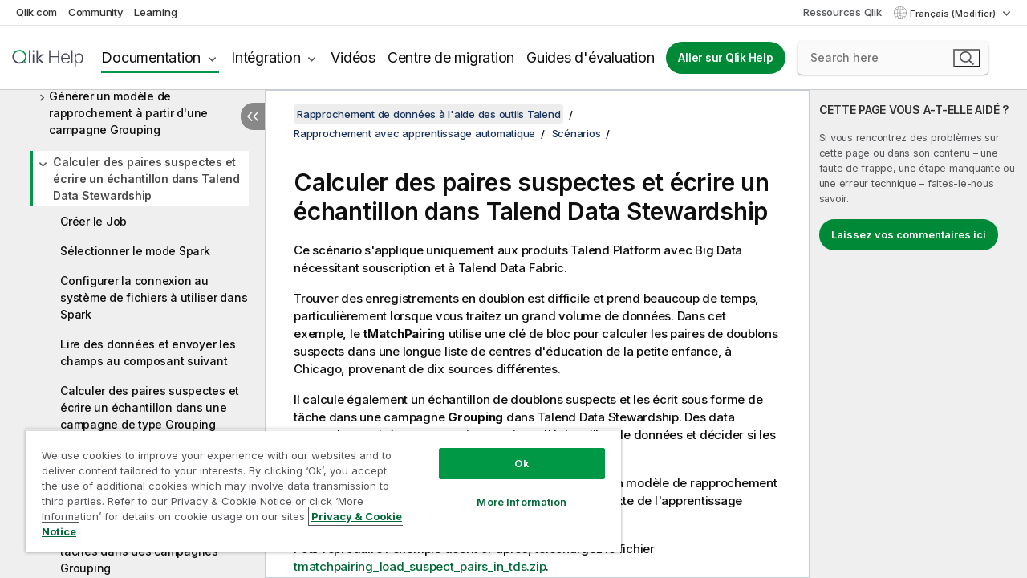

--- FILE ---
content_type: text/html; charset=utf-8
request_url: https://help.qlik.com/talend/fr-FR/data-matching/8.0/computing-suspect-pairs-writing-sample-in-stewardship
body_size: 48079
content:

<!DOCTYPE html>
<html lang="fr">
<head data-version="5.8.5.31">
    <meta charset="utf-8" />
    <meta name="viewport" content="width=device-width, initial-scale=1.0" />
                <meta name="DC.Type" content="concept" />
                <meta name="DC.Title" content="Calculer des paires suspectes et &#xE9;crire un &#xE9;chantillon dans Talend Data Stewardship" />
                <meta name="DC.Coverage" content="Composants de rapprochement flou" />
                <meta name="DC.Coverage" content="Composants de rapprochement continu" />
                <meta name="DC.Coverage" content="Composants de rapprochement utilisant l&#x27;apprentissage automatique" />
                <meta name="DC.Coverage" content="Composants de rapprochement de donn&#xE9;es" />
                <meta name="prodname" content="Talend Data Fabric" />
                <meta name="prodname" content="Talend MDM Platform" />
                <meta name="prodname" content="Talend Real-Time Big Data Platform" />
                <meta name="prodname" content="Talend Data Services Platform" />
                <meta name="prodname" content="Talend Big Data Platform" />
                <meta name="prodname" content="Talend Data Management Platform" />
                <meta name="version" content="8.0" />
                <meta name="platform" content="Studio Talend" />
                <meta name="mapid" content="data-matching" />
                <meta name="pageid" content="computing-suspect-pairs-writing-sample-in-stewardship" />
                <meta name="concepts" content="Gouvernance de donn&#xE9;es" />
        <meta name="guide-name" content="Rapprochement de donn&#xE9;es &#xE0; l&#x27;aide des outils Talend" />
    <meta name="product" content="" />
    <meta name="version" content="8.0" />

        <script type="text/javascript" src="https://d2zcxm2u7ahqlt.cloudfront.net/5b4cc16bfe8667990b58e1df434da538/search-clients/db85c396-75a2-11ef-9c3f-0242ac12000b/an.js"></script>
    <script type="text/javascript" src="https://d2zcxm2u7ahqlt.cloudfront.net/5b4cc16bfe8667990b58e1df434da538/search-clients/db85c396-75a2-11ef-9c3f-0242ac12000b/searchbox.js"></script>
    <link rel="stylesheet" href="https://d2zcxm2u7ahqlt.cloudfront.net/5b4cc16bfe8667990b58e1df434da538/search-clients/db85c396-75a2-11ef-9c3f-0242ac12000b/searchbox.css" />


    <link rel="preconnect" href="https://fonts.googleapis.com" />
    <link rel="preconnect" href="https://fonts.gstatic.com" crossorigin="anonymous" />
    <link href="https://fonts.googleapis.com/css2?family=Inter:wght@100;200;300;400;500;600;700;800;900&display=swap" rel="stylesheet" />
    
    
    


    <title>Calculer des paires suspectes et &#xE9;crire un &#xE9;chantillon dans Talend Data Stewardship | Aide Rapprochement de donn&#xE9;es &#xE0; l&#x27;aide des outils Talend</title>
    
    

    <script type="application/ld+json">
        {
        "@context": "https://schema.org",
        "@type": "BreadcrumbList",
        "itemListElement": [
{
"@type": "ListItem",
"position": 1,
"name": "Rapprochement de données à l'aide des outils Talend",
"item": "https://help.qlik.com/talend/fr-FR/data-matching/8.0"
},
{
"@type": "ListItem",
"position": 2,
"name": "Rapprochement avec apprentissage automatique",
"item": "https://help.qlik.com/talend/fr-FR/data-matching/8.0/matching-with-machine-learning"
},
{
"@type": "ListItem",
"position": 3,
"name": "Scénarios",
"item": "https://help.qlik.com/talend/fr-FR/data-matching/8.0/scnarios?id=88"
},
{
"@type": "ListItem",
"position": 4,
"name": "Calculer des paires suspectes et écrire un échantillon dans Talend Data Stewardship"
}
        ]
        }
    </script>


    
        <link rel="shortcut icon" type="image/ico" href="/talend/favicon.png?v=cYBi6b1DQtYtcF7OSPc3EOSLLSqQ-A6E_gjO45eigZw" />
        <link rel="stylesheet" href="/talend/css/styles.min.css?v=5.8.5.31" />
    
    

    
    
    


    

</head>
<body class="talend">


<script>/* <![CDATA[ */var dataLayer = [{'site':'help'}];/* ]]> */</script>
<!-- Google Tag Manager -->
<noscript><iframe src="https://www.googletagmanager.com/ns.html?id=GTM-P7VJSX"
height ="0" width ="0" style ="display:none;visibility:hidden" ></iframe></noscript>
<script>// <![CDATA[
(function(w,d,s,l,i){w[l]=w[l]||[];w[l].push({'gtm.start':
new Date().getTime(),event:'gtm.js'});var f=d.getElementsByTagName(s)[0],
j=d.createElement(s),dl=l!='dataLayer'?'&l='+l:'';j.async=true;j.src=
'//www.googletagmanager.com/gtm.js?id='+i+dl;f.parentNode.insertBefore(j,f);
})(window,document,'script','dataLayer','GTM-P7VJSX');
// ]]></script>
<!-- End Google Tag Manager -->



<input type="hidden" id="basePrefix" value="talend" />
<input type="hidden" id="baseLanguage" value="fr-FR" />
<input type="hidden" id="baseType" value="data-matching" />
<input type="hidden" id="baseVersion" value="8.0" />

    <input type="hidden" id="index" value="100" />
    <input type="hidden" id="baseUrl" value="/talend/fr-FR/data-matching/8.0" />
    


    <div id="wrap">
        
        
            

<div id="mega">
    

    

    <a href="javascript:skipToMain('main');" class="skip-button">Accéder au contenu principal</a>

    <header>
        <div class="utilities">
            <ul>
                <li><a href="https://www.qlik.com/?ga-link=qlikhelp-gnav-qlikcom">Qlik.com</a></li>
                <li><a href="https://community.qlik.com/?ga-link=qlikhelp-gnav-community">Community</a></li>
                <li><a href="https://learning.qlik.com/?ga-link=qlikhelp-gnav-learning">Learning</a></li>
            </ul>

            <div class="link">
                <a href="/fr-FR/Qlik-Resources.htm">Ressources Qlik</a>
            </div>

            <div class="dropdown language">
	<button  aria-controls="languages-list1" aria-expanded="false" aria-label="Fran&#xE7;ais est actuellement s&#xE9;lectionn&#xE9;. (Menu Langue)">
		Fran&#xE7;ais (Modifier)
	</button>
	<div aria-hidden="true" id="languages-list1">

		<ul aria-label="Menu comprenant 5 &#xE9;l&#xE9;ments.">
				<li><a href="/talend/en-US/data-matching/8.0/computing-suspect-pairs-writing-sample-in-stewardship?l=de-DE" lang="de" tabindex="-1" rel="nofollow" aria-label="&#xC9;l&#xE9;ment 1 sur 5. Deutsch">Deutsch</a></li>
				<li><a href="/talend/en-US/data-matching/8.0/computing-suspect-pairs-writing-sample-in-stewardship" lang="en" tabindex="-1" rel="nofollow" aria-label="&#xC9;l&#xE9;ment 2 sur 5. English">English</a></li>
				<li><a href="/talend/fr-FR/data-matching/8.0/computing-suspect-pairs-writing-sample-in-stewardship" lang="fr" tabindex="-1" rel="nofollow" aria-label="&#xC9;l&#xE9;ment 3 sur 5. Fran&#xE7;ais">Fran&#xE7;ais</a></li>
				<li><a href="/talend/ja-JP/data-matching/8.0/computing-suspect-pairs-writing-sample-in-stewardship" lang="ja" tabindex="-1" rel="nofollow" aria-label="&#xC9;l&#xE9;ment 4 sur 5. &#x65E5;&#x672C;&#x8A9E;">&#x65E5;&#x672C;&#x8A9E;</a></li>
				<li><a href="/talend/en-US/data-matching/8.0/computing-suspect-pairs-writing-sample-in-stewardship?l=zh-CN" lang="zh" tabindex="-1" rel="nofollow" aria-label="&#xC9;l&#xE9;ment 5 sur 5. &#x4E2D;&#x6587;&#xFF08;&#x4E2D;&#x56FD;&#xFF09;">&#x4E2D;&#x6587;&#xFF08;&#x4E2D;&#x56FD;&#xFF09;</a></li>
		</ul>
	</div>
	<div class="clearfix" aria-hidden="true"></div>
</div>
        </div>

        <div class="navigation">

            <div class="mobile-close-button mobile-menu-close-button">
                <button><span class="visually-hidden">Fermer</span></button>
            </div>
            <nav>

                <div class="logo mobile">
                    <a href="/fr-FR/" class="mega-logo">
                        <img src="/talend/img/logos/Qlik-Help-2024.svg" alt="Page d'accueil de Qlik Talend Help" />
                        <span class=" external"></span>
                    </a>
                </div>

                <ul>
                    <li class="logo">
                        <a href="/fr-FR/" class="mega-logo">
                            <img src="/talend/img/logos/Qlik-Help-2024.svg" alt="Page d'accueil de Qlik Talend Help" />
                            <span class=" external"></span>
                        </a>
                    </li>

                    <li class="pushdown">
                        <a href="javascript:void(0);" class="selected" aria-controls="mega-products-list" aria-expanded="false">Documentation</a>
                        <div class="pushdown-list documentation-list doc-tabs " id="mega-products-list" aria-hidden="true">

                            <div class="doc-category-list">
                                <ul>
                                    <li class="doc-category-link" id="tab1"><a href="javascript:void(0);">Cloud</a></li>
                                    <li class="doc-category-link" id="tab2"><a href="javascript:void(0);">Client-Managed</a></li>
                                    <li class="doc-category-link" id="tab3"><a href="javascript:void(0);">Documentation supplémentaire</a></li>
                                </ul>
                            </div>

                            <a href="javascript:void(0);" class="mobile doc-category-link" id="tab1">Cloud</a>
                            <div role="tabpanel" id="tabs1_tab1_panel" class="tabpanel">
                                <div>
                                    <h2>Qlik Cloud</h2>
                                    <ul class="two">
                                        <li><a href="/fr-FR/cloud-services/">Accueil</a></li>
                                        <li><a href="/fr-FR/cloud-services/Subsystems/Hub/Content/Global_Common/HelpSites/introducing-qlik-cloud.htm">Introduction</a></li>
                                        <li><a href="/fr-FR/cloud-services/csh/client/ChangeLogSaaS">Nouveautés dans Qlik Cloud</a></li>
                                        <li><a href="/fr-FR/cloud-services/Subsystems/Hub/Content/Global_Common/HelpSites/Talend-capabilities.htm">Qu'est-ce que Qlik Talend Cloud ?</a></li>
                                        <li><a href="/fr-FR/cloud-services/Subsystems/Hub/Content/Sense_Hub/Introduction/analyzing-data.htm">Analyses</a></li>
                                        <li><a href="/fr-FR/cloud-services/Subsystems/Hub/Content/Sense_Hub/DataIntegration/Introduction/Data-services.htm">Intégration de données</a></li>
                                        <li><a href="/fr-FR/cloud-services/Subsystems/Hub/Content/Sense_Hub/Introduction/qlik-sense-administration.htm">Administration</a></li>
                                        <li><a href="/fr-FR/cloud-services/Subsystems/Hub/Content/Sense_QlikAutomation/introduction/home-automation.htm">Automatisations</a></li>
                                        <li><a href="https://qlik.dev/" class="see-also-link-external" target="_blank">Développement</a></li>
                                    </ul>
                                </div>
                                <div>
                                    <h2>Autres solutions Cloud</h2>
                                    <ul>
                                        <li><a href="/fr-FR/cloud-services/Content/Sense_Helpsites/Home-talend-cloud.htm">Talend Cloud</a></li>
                                        <li><a href="https://talend.qlik.dev/apis/" class="see-also-link-external" target="_blank">Talend API Portal</a></li>
                                        <li><a href="https://www.stitchdata.com/docs/" class="see-also-link-external" target="_blank">Stitch</a></li>
                                        <li><a href="/fr-FR/upsolver">Upsolver</a></li>
                                    </ul>
                                </div>
                            </div>

                            <a href="javascript:void(0);" class="mobile doc-category-link" id="tab2">Client-Managed</a>
                            <div role="tabpanel" id="tabs1_tab2_panel" class="tabpanel">
                                <div>
                                    <h2>Analyses — Gestion par le client</h2>
                                    <ul class="two">
                                        <!-- client managed analytics -->
                                        <li><a tabindex="-1" href="/fr-FR/sense/Content/Sense_Helpsites/Home.htm">Qlik Sense pour les utilisateurs</a></li>
                                        <li><a tabindex="-1" href="/fr-FR/sense-admin">Qlik Sense pour les administrateurs</a></li>
                                        <li><a tabindex="-1" href="/fr-FR/sense-developer">Qlik Sense pour les développeurs</a></li>
                                        <li><a tabindex="-1" href="/fr-FR/nprinting"><span lang="en">Qlik NPrinting</span></a></li>
                                        <li><a tabindex="-1" href="/fr-FR/connectors"><span lang="en">Connectors</span></a></li>
                                        <li><a tabindex="-1" href="/fr-FR/geoanalytics"><span lang="en">Qlik GeoAnalytics</span></a></li>
                                        <li><a tabindex="-1" href="/fr-FR/alerting"><span lang="en">Qlik Alerting</span></a></li>
                                        <li><a tabindex="-1" href="/fr-FR/qlikview/Content/QV_HelpSites/Home.htm"><span lang="en">QlikView</span> pour les utilisateurs et les administrateurs</a></li>
                                        <li><a tabindex="-1" href="/fr-FR/qlikview-developer"><span lang="en">QlikView</span> pour les développeurs</a></li>
                                        <li><a tabindex="-1" href="/fr-FR/governance-dashboard"><span lang="en">Governance Dashboard</span></a></li>
                                    </ul>
                                </div>
                                <div>
                                    <h2>Intégration de données — Gestion par le client</h2>
                                    <ul class="two">
                                        <!-- client managed data integration -->
                                        <li><a tabindex="-1" href="/fr-FR/replicate"><span lang="en">Qlik Replicate</span></a></li>
                                        <li><a tabindex="-1" href="/fr-FR/compose"><span lang="en">Qlik Compose</span></a></li>
                                        <li><a tabindex="-1" href="/fr-FR/enterprise-manager"><span lang="en">Qlik Enterprise Manager</span></a></li>
                                        <li><a tabindex="-1" href="/fr-FR/gold-client"><span lang="en">Qlik Gold Client</span></a></li>
                                        <li><a tabindex="-1" href="/fr-FR/catalog"><span lang="en">Qlik Catalog</span></a></li>
                                        <li><a tabindex="-1" href="/fr-FR/nodegraph"><span lang="en">NodeGraph (legacy)</span></a></li>
                                        <li><a href="/talend/fr-FR/studio-user-guide/">Studio Talend</a></li>
                                        <li><a href="/talend/fr-FR/esb-developer-guide/">Talend ESB</a></li>
                                        <li><a href="/talend/fr-FR/administration-center-user-guide">Talend Administration Center</a></li>
                                        <li><a href="/talend/fr-FR/talend-data-catalog/">Talend Data Catalog</a></li>
                                        <li><a href="/talend/fr-FR/data-preparation-user-guide/8.0">Talend Data Preparation</a></li>
                                        <li><a href="/talend/fr-FR/data-stewardship-user-guide/8.0">Talend Data Stewardship</a></li>
                                    </ul>
                                </div>
                            </div>

                            <a href="javascript:void(0);" class="mobile doc-category-link" id="tab3">Documentation supplémentaire</a>
                            <div role="tabpanel" id="tabs1_tab3_panel" class="tabpanel">
                                <div>
                                    <h2>Documentation supplémentaire</h2>
                                    <ul>
                                        <li><a href="/fr-FR/archive" class="archive-link">Archives de la documentation Qlik</a></li>
                                        <li><a href="/talend/fr-FR/archive" class="archive-link">Archives de la documentation Talend</a></li>
                                        <li><div class="talend-logo"></div><a href="/talend/fr-FR/">Rechercher de l'aide sur des produits Talend Qlik</a></li>
                                    </ul>
                                </div>
                            </div>
                            <div class="doc-lightbox"></div>
                        </div>

                    </li>

                    <li class="pushdown">
                        <a href="javascript:void(0);" aria-controls="mega-onboarding-list" aria-expanded="false">Intégration</a>

                        <div class="pushdown-list documentation-list doc-tabs " id="mega-onboarding-list" aria-hidden="true">

                            <div class="doc-category-list">
                                <ul>
                                    <li class="doc-category-link" id="tab8"><a href="javascript:void(0);">Prendre en main les analyses</a></li>
                                </ul>
                            </div>

                            <div role="tabpanel" id="tabs1_tab8_panel" class="tabpanel">
                                <div>
                                    <h2>Intégration des utilisateurs Analytics</h2>
                                    <ul class="two">
                                        <li><a tabindex="-1" href="/fr-FR/onboarding">Démarrer avec les analyses dans <span lang="en">Qlik Sense</span></a></li>

                                        <li><a tabindex="-1" href="/fr-FR/onboarding/qlik-cloud-analytics-standard"><span lang="en">Administrer Qlik Cloud Analytics Standard</span></a></li>
                                        <li><a tabindex="-1" href="/fr-FR/onboarding/qlik-cloud-analytics-premium-enterprise"><span lang="en">Administrer Qlik Cloud Analytics Premium et Enterprise</span></a></li>
                                        <li><a tabindex="-1" href="/fr-FR/onboarding/qlik-sense-business-admins">Administrer <span lang="en">Qlik Sense</span> <span lang="en">Business</span></a></li>
                                        <li><a tabindex="-1" href="/fr-FR/onboarding/qlik-sense-enterprise-saas-admins">Administrer l'application SaaS <span lang="en">Qlik Sense</span> <span lang="en">Enterprise</span></a></li>
                                        <li><a tabindex="-1" href="/fr-FR/onboarding/qlik-cloud-government-admins"><span lang="en">Administrer Qlik Cloud Government</span></a></li>

                                        <li><a tabindex="-1" href="/fr-FR/onboarding/qlik-sense-enterprise-windows-admins">Administrer <span lang="en">Qlik Sense</span> <span lang="en">Enterprise</span> sous <span lang="en">Windows</span></a></li>
                                    </ul>
                                </div>
                            </div>
                            <div class="doc-lightbox"></div>
                        </div>
                    </li>


                    <li><a href="/fr-FR/videos">Vidéos</a></li>

                    <li><a href="/fr-FR/migration">Centre de migration</a></li>

                    <li class="mega-migration"><a href="/fr-FR/evaluation-guides">Guides d'évaluation</a></li>

                    <li class="hidden-desktop"><a href="/fr-FR/Qlik-Resources.htm">Ressources Qlik</a></li>

                        
                        
                            <li><a class="button goto" href="/fr-FR/">Aller sur Qlik Help</a></li>
                        


                    <li class="dropdown language-mobile">
	<a href="javascript:void(0);" aria-controls="languages-list2" aria-expanded="false" aria-label="Fran&#xE7;ais est actuellement s&#xE9;lectionn&#xE9;. (Menu Langue)">
		Fran&#xE7;ais (Modifier)
	</a>
	<div aria-hidden="true" id="languages-list2">

		<ul aria-label="Menu comprenant 5 &#xE9;l&#xE9;ments.">
				<li><a href="/talend/en-US/data-matching/8.0/computing-suspect-pairs-writing-sample-in-stewardship?l=de-DE" lang="de" tabindex="-1" rel="nofollow" aria-label="&#xC9;l&#xE9;ment 1 sur 5. Deutsch">Deutsch</a></li>
				<li><a href="/talend/en-US/data-matching/8.0/computing-suspect-pairs-writing-sample-in-stewardship" lang="en" tabindex="-1" rel="nofollow" aria-label="&#xC9;l&#xE9;ment 2 sur 5. English">English</a></li>
				<li><a href="/talend/fr-FR/data-matching/8.0/computing-suspect-pairs-writing-sample-in-stewardship" lang="fr" tabindex="-1" rel="nofollow" aria-label="&#xC9;l&#xE9;ment 3 sur 5. Fran&#xE7;ais">Fran&#xE7;ais</a></li>
				<li><a href="/talend/ja-JP/data-matching/8.0/computing-suspect-pairs-writing-sample-in-stewardship" lang="ja" tabindex="-1" rel="nofollow" aria-label="&#xC9;l&#xE9;ment 4 sur 5. &#x65E5;&#x672C;&#x8A9E;">&#x65E5;&#x672C;&#x8A9E;</a></li>
				<li><a href="/talend/en-US/data-matching/8.0/computing-suspect-pairs-writing-sample-in-stewardship?l=zh-CN" lang="zh" tabindex="-1" rel="nofollow" aria-label="&#xC9;l&#xE9;ment 5 sur 5. &#x4E2D;&#x6587;&#xFF08;&#x4E2D;&#x56FD;&#xFF09;">&#x4E2D;&#x6587;&#xFF08;&#x4E2D;&#x56FD;&#xFF09;</a></li>
		</ul>
	</div>
	<div class="clearfix" aria-hidden="true"></div>
</li>
                </ul>
            </nav>

            <div class="search-container">

                <button>Rechercher</button>
                    <div id="auto" class="su-box">
                        <div ng-controller="SearchautoController">
                            <div bind-html-compile="autocompleteHtml">
                                <span class="su-placeholder" tabindex="0">
    Chargement de la recherche avec SearchUnify<span class="su-dots"></span>
    <span class="su-support-link">
        Si vous avez besoin d'aide avec votre produit, contactez le Support Qlik.<br/>
        <a href="https://customerportal.qlik.com/knowledge" target="_blank">Qlik Customer Portal</a>
    </span>
</span>
                            </div>
                        </div>
                    </div>
            </div>



            <button class="mobile-menu-button">Menu</button>
        </div>


    </header>

    <div class="search-box mobile">
        <div class="search-cancel">
            <button><span class="visually-hidden">Fermer</span></button>
        </div>
            <span class="su-placeholder" tabindex="0">
    Chargement de la recherche avec SearchUnify<span class="su-dots"></span>
    <span class="su-support-link">
        Si vous avez besoin d'aide avec votre produit, contactez le Support Qlik.<br/>
        <a href="https://customerportal.qlik.com/knowledge" target="_blank">Qlik Customer Portal</a>
    </span>
</span>
    </div>
    

</div>



        <div class="main ">
                

            <div class="container content">
                <div class="navigation-pane col-3">
                    <button class="hide-toc" aria-label="Masquer la table des mati&#xE8;res" data-text-hide="Masquer la table des matières" data-text-show="Afficher la table des matières"></button>
                    
                    
        <aside class="navigation">
            <div class="tree-header">
                <div class="header-items">
                    <div class="content-button open">
                        <button class="button" aria-label="Afficher la table des matières"></button>
                    </div>
                    <div class="content-button close">
                        <button class="button" aria-label="Masquer la table des matières"></button>
                    </div>

                        <div class="website-name">
        <h2 id="website-name-header" class="data-matching">
            <a href="/talend/fr-FR/data-matching/8.0/" lang="en">
Rapprochement de données à l'aide des outils Talend            </a>

        </h2>
    </div>


                    <div class="navigation-help" aria-label="La zone de navigation qui suit est une arborescence. La touche de tabulation vous permet de naviguer dans l'arborescence, tandis que les touches fléchées droite et gauche vous permettent d'étendre les branches."><p>Navigation</p></div>

                </div>
            </div>
            <input type="hidden" id="version-name" value="8.0" />

            <div class="show-version">8.0</div>


            <button class="horizontal-nav-close-button">Back</button>
            <nav>
                		<ul role=tree id=tree0 aria-labelledby=website-name-header tabindex=0>
		<li role="treeitem" id="tocitem-1" data-index="1"  aria-labelledby="tocitem-1">
            <a href="/talend/fr-FR/data-matching/8.0/what-is-data-matching">Qu&#x27;est-ce que le rapprochement de donn&#xE9;es ?</a>
			
        </li>
		<li role="treeitem" id="tocitem-2" data-index="2"  aria-expanded="false" aria-labelledby="tocitem-2">
                <div class="toggle" aria-hidden="true"></div>
            <a href="/talend/fr-FR/data-matching/8.0/que-faire-avant-le-rapprochement-">Que faire avant le rapprochement ?</a>
			
        </li>
		<li role="treeitem" id="tocitem-5" data-index="5"  aria-expanded="false" aria-labelledby="tocitem-5">
                <div class="toggle" aria-hidden="true"></div>
            <a href="/talend/fr-FR/data-matching/8.0/comment-rapprocher-des-donnes-">Comment rapprocher des donn&#xE9;es ?</a>
			
        </li>
		<li role="treeitem" id="tocitem-11" data-index="11"  aria-expanded="false" aria-labelledby="tocitem-11">
                <div class="toggle" aria-hidden="true"></div>
            <a href="/talend/fr-FR/data-matching/8.0/comment-utiliser-la-fonction-de-rapprochement-continue--laide-de-composants-dapprentissage-automatique">Comment utiliser la fonction de rapprochement continue &#xE0; l&#x27;aide de composants d&#x27;apprentissage automatique&#xA0;?</a>
			
        </li>
		<li role="treeitem" id="tocitem-13" data-index="13"  aria-expanded="false" aria-labelledby="tocitem-13">
                <div class="toggle" aria-hidden="true"></div>
            <a href="/talend/fr-FR/data-matching/8.0/exact-matching">Exact matching (Correspondance exacte)</a>
			
        </li>
		<li role="treeitem" id="tocitem-28" data-index="28"  aria-expanded="false" aria-labelledby="tocitem-28">
                <div class="toggle" aria-hidden="true"></div>
            <a href="/talend/fr-FR/data-matching/8.0/fuzzy-matching">Rapprochement flou (Fuzzy matching)</a>
			
        </li>
		<li role="treeitem" id="tocitem-55" data-index="55"  aria-expanded="false" aria-labelledby="tocitem-55">
                <div class="toggle" aria-hidden="true"></div>
            <a href="/talend/fr-FR/data-matching/8.0/classical-matching">Rapprochement classique</a>
			
        </li>
		<li role="treeitem" id="tocitem-82" data-index="82"  aria-expanded="true" aria-labelledby="tocitem-82">
                <div class="toggle" aria-hidden="true"></div>
            <a href="/talend/fr-FR/data-matching/8.0/matching-with-machine-learning">Rapprochement avec apprentissage automatique</a>
			
		<ul role=group class=cloud aria-labelledby=tocitem-100>
		<li role="treeitem" id="tocitem-83" data-index="83"  aria-expanded="false" aria-labelledby="tocitem-83">
                <div class="toggle" aria-hidden="true"></div>
            <a href="/talend/fr-FR/data-matching/8.0/composants?id=83">Composants</a>
			
        </li>
		<li role="treeitem" id="tocitem-88" data-index="88"  aria-expanded="true" aria-labelledby="tocitem-88">
                <div class="toggle" aria-hidden="true"></div>
            <a href="/talend/fr-FR/data-matching/8.0/scnarios?id=88">Sc&#xE9;narios</a>
			
		<ul role=group class=cloud aria-labelledby=tocitem-100>
		<li role="treeitem" id="tocitem-89" data-index="89"  aria-expanded="false" aria-labelledby="tocitem-89">
                <div class="toggle" aria-hidden="true"></div>
            <a href="/talend/fr-FR/data-matching/8.0/generating-matching-model">G&#xE9;n&#xE9;rer un mod&#xE8;le de rapprochement</a>
			
        </li>
		<li role="treeitem" id="tocitem-95" data-index="95"  aria-expanded="false" aria-labelledby="tocitem-95">
                <div class="toggle" aria-hidden="true"></div>
            <a href="/talend/fr-FR/data-matching/8.0/generating-matching-model-grouping">G&#xE9;n&#xE9;rer un mod&#xE8;le de rapprochement &#xE0; partir d&#x27;une campagne Grouping</a>
			
        </li>
		<li role="treeitem" id="tocitem-100" data-index="100"  aria-expanded="true" class="active" aria-labelledby="tocitem-100">
                <div class="toggle" aria-hidden="true"></div>
            <a href="/talend/fr-FR/data-matching/8.0/computing-suspect-pairs-writing-sample-in-stewardship">Calculer des paires suspectes et &#xE9;crire un &#xE9;chantillon dans Talend Data Stewardship</a>
			
		<ul role=group class=cloud aria-labelledby=tocitem-100>
		<li role="treeitem" id="tocitem-101" data-index="101"  aria-labelledby="tocitem-101">
            <a href="/talend/fr-FR/data-matching/8.0/computing-suspect-pairs-writing-sample-in-stewardship-creating-job">Cr&#xE9;er le Job</a>
			
        </li>
		<li role="treeitem" id="tocitem-102" data-index="102"  aria-labelledby="tocitem-102">
            <a href="/talend/fr-FR/data-matching/8.0/selecting-spark-mode-spark-batch?id=102">S&#xE9;lectionner le mode Spark</a>
			
        </li>
		<li role="treeitem" id="tocitem-103" data-index="103"  aria-labelledby="tocitem-103">
            <a href="/talend/fr-FR/data-matching/8.0/configuring-connection-to-file-system-to-be-used-by-spark?id=103">Configurer la connexion au syst&#xE8;me de fichiers &#xE0; utiliser dans Spark</a>
			
        </li>
		<li role="treeitem" id="tocitem-104" data-index="104"  aria-labelledby="tocitem-104">
            <a href="/talend/fr-FR/data-matching/8.0/reading-data-and-sending-fields-to-next-component">Lire des donn&#xE9;es et envoyer les champs au composant suivant</a>
			
        </li>
		<li role="treeitem" id="tocitem-105" data-index="105"  aria-labelledby="tocitem-105">
            <a href="/talend/fr-FR/data-matching/8.0/computing-suspect-pairs-writing-sample-in-grouping-campaign">Calculer des paires suspectes et &#xE9;crire un &#xE9;chantillon dans une campagne de type Grouping</a>
			
        </li>
		<li role="treeitem" id="tocitem-106" data-index="106"  aria-labelledby="tocitem-106">
            <a href="/talend/fr-FR/data-matching/8.0/configuring-output-components-to-write-suspect-pairs-unique-rows-exact-duplicates">Configurer les composants de sortie pour &#xE9;crire les paires suspectes, les lignes uniques et les doublons exacts</a>
			
        </li>
		<li role="treeitem" id="tocitem-107" data-index="107"  aria-labelledby="tocitem-107">
            <a href="/talend/fr-FR/data-matching/8.0/executing-job-to-write-tasks-into-grouping-campaign">Ex&#xE9;cuter le Job pour &#xE9;crire des t&#xE2;ches dans des campagnes Grouping</a>
			
        </li>
        </ul>        </li>
		<li role="treeitem" id="tocitem-108" data-index="108"  aria-expanded="false" aria-labelledby="tocitem-108">
                <div class="toggle" aria-hidden="true"></div>
            <a href="/talend/fr-FR/data-matching/8.0/computing-suspect-pairs-suspect-sample-from-source-data">Calculer des paires suspectes et un &#xE9;chantillon suspect &#xE0; partir des donn&#xE9;es source</a>
			
        </li>
		<li role="treeitem" id="tocitem-116" data-index="116"  aria-expanded="false" aria-labelledby="tocitem-116">
                <div class="toggle" aria-hidden="true"></div>
            <a href="/talend/fr-FR/data-matching/8.0/labeling-suspect-pairs-with-assigned-labels">Marquage de paires suspectes avec des libell&#xE9;s assign&#xE9;s</a>
			
        </li>
		<li role="treeitem" id="tocitem-124" data-index="124"  aria-expanded="false" aria-labelledby="tocitem-124">
                <div class="toggle" aria-hidden="true"></div>
            <a href="/talend/fr-FR/data-matching/8.0/matching-with-machine-learning-from-an-algorithmic-standpoint">Rapprochement &#xE0; l&#x27;aide de l&#x27;apprentissage automatique d&#x27;un point de vue algorithmique</a>
			
        </li>
		<li role="treeitem" id="tocitem-132" data-index="132"  aria-labelledby="tocitem-132">
            <a href="/talend/fr-FR/data-matching/8.0/ml-decision-trees">Apprentissage automatique et arbres de d&#xE9;cision</a>
			
        </li>
        </ul>        </li>
        </ul>        </li>
		<li role="treeitem" id="tocitem-133" data-index="133"  aria-expanded="false" aria-labelledby="tocitem-133">
                <div class="toggle" aria-hidden="true"></div>
            <a href="/talend/fr-FR/data-matching/8.0/continuous-matching">Rapprochement continu</a>
			
        </li>
		<li role="treeitem" id="tocitem-154" data-index="154"  aria-expanded="false" aria-labelledby="tocitem-154">
                <div class="toggle" aria-hidden="true"></div>
            <a href="/talend/fr-FR/data-matching/8.0/survivorship-components">Composants de consolidation</a>
			
        </li>
        </ul>
            </nav>
        </aside>
                    
                </div>

                    <aside class="page-actions" role="complementary" tabindex="0">
                        <div class="fix-loc qcs" tabindex="-1">
                                <header>Calculer des paires suspectes et &#xE9;crire un &#xE9;chantillon dans Talend Data Stewardship</header>                                


                            

                                <div class="third-col-section">
                                    <h2>CETTE PAGE VOUS A-T-ELLE AID&#xC9;&#xA0;?</h2>
                                     <p>Si vous rencontrez des problèmes sur cette page ou dans son contenu – une faute de frappe, une étape manquante ou une erreur technique – faites-le-nous savoir.</p>
                                    <p><button class="search-feedback-button button light">Laissez vos commentaires ici</button></p>
                                </div>

                            
                        </div>
                    </aside>
                
                <main class="col-offset-3 col-7" id="main" tabindex="0">



                    <div class="article">
                        
                        
                        

                        	<div class="search-feedback-wrapper" id="feedback-wrapper">
	<div class="search-feedback-box hidden" id="feedback-frame" tabindex="0">
		<div class="box-heading">Laissez vos commentaires ici</div>
		<div class="form">
			
	<div class="qualtrics-box" id="customer-feedback"></div>
	
		<script>window.qualtricsUrl='https://survey.qlik.com/jfe/form/SV_e2SBTABzdJ0lnxQ?Q_CHL=si&amp;Q_CanScreenCapture=1&Q_Language=FR&HelpURL=https://help.qlik.com/talend/fr-FR/data-matching/8.0/computing-suspect-pairs-writing-sample-in-stewardship';</script>
	
	

		</div>
		<span><a href="javascript:void(0)" class="search-feedback-close" aria-label="Fermer" role="button"><img alt="Fermer le widget de commentaires" src="/talend/img/nav/close-white.svg" /></a></span>
	</div>
	</div>
	

    <div role="navigation" id="breadcrumb" aria-label="Fil d'Ariane" class="breadcrumb">

        <ol>
                <li><a href="/talend/fr-FR/data-matching/8.0" class="version-link">Rapprochement de donn&#xE9;es &#xE0; l&#x27;aide des outils Talend</a></li>

                    <li><a href="/talend/fr-FR/data-matching/8.0/matching-with-machine-learning">Rapprochement avec apprentissage automatique</a></li>
                    <li><a href="/talend/fr-FR/data-matching/8.0/scnarios?id=88">Sc&#xE9;narios</a></li>
        </ol>
    </div>

	<div id="topicContent">
		<div>

   <h1 class="title topictitle1" id="d95e3">Calculer des paires suspectes et écrire un échantillon dans <span class="keyword">Talend Data Stewardship</span>    </h1>

   
   <div><div class="availability-container"><div class="availability-tag"></div></div>
      <p class="p">Ce scénario s'applique uniquement aux produits <span class="keyword">Talend</span> Platform avec Big Data nécessitant souscription et à <span class="keyword">Talend Data Fabric</span>.</p>

      <p class="p">Trouver des enregistrements en doublon est difficile et prend beaucoup de temps, particulièrement lorsque vous traitez un grand volume de données. Dans cet exemple, le <span class="ph uicontrol">tMatchPairing</span> utilise une clé de bloc pour calculer les paires de doublons suspects dans une longue liste de centres d'éducation de la petite enfance, à Chicago, provenant de dix sources différentes.</p>

      <p class="p">Il calcule également un échantillon de doublons suspects et les écrit sous forme de tâche dans une campagne <span class="ph uicontrol">Grouping</span> dans <span class="keyword">Talend Data Stewardship</span>. Des data stewards autorisé·e·s peuvent intervenir sur l'échantillon de données et décider si les paires suspectes sont des doublons. </p>

      <p class="p">Vous pouvez utiliser l'échantillon libellé afin de calculer un modèle de rapprochement et l'appliquer à tous les doublons suspects, dans le contexte de l'apprentissage automatique dans Spark.</p>

      <p class="p">Pour reproduire l'exemple décrit ci-après, téléchargez le fichier <a class="xref" href="/talend/fr-FR/data-matching/8.0/Content/Resources/attachments/tmatchpairing_load_suspect_pairs_in_tds.zip">tmatchpairing_load_suspect_pairs_in_tds.zip</a>.</p>

      <div class="p">Avant de configurer le Job, vérifiez que :<ul class="ul">
            <li class="li">
               <p class="p">- dans <span class="keyword">Talend Administration Center</span>, un rôle <span class="ph uicontrol">Campaign Owner</span> doit vous avoir été assigné, ce qui vous permet d'accéder aux campagnes du serveur.</p>

            </li>

            <li class="li">- vous avez créé la campagne <span class="ph uicontrol">Grouping</span> dans <span class="keyword">Talend Data Stewardship</span> et avez défini le schéma correspondant à la structure du fichier des centres d'éducation.</li>

         </ul>

      </div>

   </div>

<div class="related-links">
<h3 class="inthissection">Dans cette section</h3><ul class="ullinks"><li class="link ulchildlink"><a href="/talend/fr-FR/data-matching/8.0/computing-suspect-pairs-writing-sample-in-stewardship-creating-job">Créer le Job</a></li><li class="link ulchildlink"><a href="/talend/fr-FR/data-matching/8.0/selecting-spark-mode-spark-batch?id=102">Sélectionner le mode Spark</a></li><li class="link ulchildlink"><a href="/talend/fr-FR/data-matching/8.0/configuring-connection-to-file-system-to-be-used-by-spark?id=103">Configurer la connexion au système de fichiers à utiliser dans Spark</a></li><li class="link ulchildlink"><a href="/talend/fr-FR/data-matching/8.0/reading-data-and-sending-fields-to-next-component">Lire des données et envoyer les champs au composant suivant</a></li><li class="link ulchildlink"><a href="/talend/fr-FR/data-matching/8.0/computing-suspect-pairs-writing-sample-in-grouping-campaign">Calculer des paires suspectes et écrire un échantillon dans une campagne de type Grouping</a></li><li class="link ulchildlink"><a href="/talend/fr-FR/data-matching/8.0/configuring-output-components-to-write-suspect-pairs-unique-rows-exact-duplicates">Configurer les composants de sortie pour écrire les paires suspectes, les lignes uniques et les doublons exacts</a></li><li class="link ulchildlink"><a href="/talend/fr-FR/data-matching/8.0/executing-job-to-write-tasks-into-grouping-campaign">Exécuter le Job pour écrire des tâches dans des campagnes Grouping</a></li></ul>


</div></div>
        
        
	</div>
<div id="video-box">
	<div class="wrapper">
		<div class="close"></div>
		<div id="ytplayer"></div>
	</div>
</div>


                    </div>
                    <div class="search-extras regular hidden-desktop">
                            <h2 id="customerfeedback">Cette page vous a-t-elle aidé ?</h2>
                            <p>Si vous rencontrez des problèmes sur cette page ou dans son contenu – une faute de frappe, une étape manquante ou une erreur technique – faites-le-nous savoir.</p> 
                            <div class="search-feedback"><a href="#" class="search-feedback-button" onclick="return false;" aria-label="Laissez vos commentaires ici" tabindex="0">Laissez vos commentaires ici</a></div>
                        </div>
                    
	<nav class="next-nav">

		<span class="previous-topic">
			<a href="/talend/fr-FR/data-matching/8.0/generating-matching-model-grouping-generating-matching-model" aria-label="Rubrique pr&#xE9;c&#xE9;dente : G&#xE9;n&#xE9;rer le mod&#xE8;le de rapprochement">
				<span class="direction-label" aria-hidden="true">Rubrique précédente</span>
				<span class="title-label" aria-hidden="true">G&#xE9;n&#xE9;rer le mod&#xE8;le de rapprochement</span>
			</a>
		</span>

		<span class="next-topic">
			<a href="/talend/fr-FR/data-matching/8.0/computing-suspect-pairs-writing-sample-in-stewardship-creating-job" aria-label="Rubrique suivante : Cr&#xE9;er le Job">
				<span class="direction-label" aria-hidden="true">Rubrique suivante</span>
				<span class="title-label" aria-hidden="true">Cr&#xE9;er le Job</span>
			</a>
		</span>
	</nav>

                    <div class="row">                        
                        


<a href="javascript:void(0);" id="toptop" aria-label="Go to the top of the page"></a>

<footer class="flare" tabindex="-1">

	<div class="row">
		<div class="footerbox">
			<div class="col-3">
				<h2>Ressources d'aide</h2>
				<ul class="link-list">
						<li>
		<a href="https://www.youtube.com/channel/UCFxZPr8pHfZS0n3jxx74rpA?hl=fr&gl=FR">Vidéos Qlik Help</a>
	</li>

						<li>
		<a href="https://qlik.dev/">Qlik Developer</a>
	</li>

						<li>
		<a href="https://www.qlik.com/fr-fr/services/training">Formation</a>
	</li>

						<li>
		<a href="https://learning.qlik.com">Apprentissage Qlik</a>
	</li>

						<li>
		<a href="https://customerportal.qlik.com/">Qlik Customer Portal</a>
	</li>

						<li>
		<a href="https://www.qlik.com/fr-fr/resource-library">Bibliothèque des ressources</a>
	</li>

				</ul>
			</div>
			<div class="col-3">
				<h2>Produits</h2>
				<h3>Intégration et qualité de données</h3>
				<ul class="link-list">
						<li>
		<a href="https://www.qlik.com/us/products/qlik-talend-data-integration-and-quality">Qlik Talend</a>
	</li>

						<li>
		<a href="https://www.qlik.com/us/products/qlik-talend-cloud">Qlik Talend Cloud</a>
	</li>

						<li>
		<a href="https://www.qlik.com/us/products/talend-data-fabric">Talend Data Fabric</a>
	</li>

				</ul>
				<h3>Analytiques et IA</h3>
				<ul class="link-list">
						<li>
		<a href="https://www.qlik.com/us/products/qlik-cloud-analytics">Qlik Cloud Analytics</a>
	</li>

						<li>
		<a href="https://www.qlik.com/us/products/qlik-answers">Qlik Answers</a>
	</li>

						<li>
		<a href="https://www.qlik.com/us/products/qlik-predict">Qlik Predict</a>
	</li>

						<li>
		<a href="https://www.qlik.com/us/products/qlik-automate">Qlik Automate</a>
	</li>

				</ul>				
			</div>			
			<div class="col-3">
				<h2>Pourquoi Qlik ?</h2>
				<ul class="link-list">
						<li>
		<a href="https://www.qlik.com/us/why-qlik-is-different">Pourquoi Qlik ?</a>
	</li>

						<li>
		<a href="https://www.qlik.com/us/trust">Fiabilité et sécurité</a>
	</li>

						<li>
		<a href="https://www.qlik.com/us/trust/privacy">Fiabilité et confidentialité</a>
	</li>

						<li>
		<a href="https://www.qlik.com/us/trust/ai">Fiabilité et IA</a>
	</li>

						<li>
		<a href="https://www.qlik.com/us/why-qlik-for-ai">Pourquoi Qlik pour l'IA ?</a>
	</li>

						<li>
		<a href="https://www.qlik.com/us/compare">Comparaison de Qlik et de la concurrence</a>
	</li>

						<li>
		<a href="https://www.qlik.com/us/products/technology/featured-partners">Partenaires technologiques</a>
	</li>

						<li>
		<a href="https://www.qlik.com/us/products/data-sources">Sources et cibles de données</a>
	</li>

				</ul>
			</div>
			<div class="col-3">
				<h2>À propos de Qlik</h2>				
				<ul class="link-list">
						<li>
		<a href="https://www.qlik.com/us/company">Société</a>
	</li>

						<li>
		<a href="https://www.qlik.com/us/company/leadership">Leadership</a>
	</li>

						<li>
		<a href="https://www.qlik.com/us/company/corporate-responsibility">RSE</a>
	</li>

						<li>
		<a href="https://www.qlik.com/us/company/diversity">DEI&B</a>
	</li>

						<li>
		<a href="https://www.qlik.com/us/company/academic-program">Programme académique</a>
	</li>

						<li>
		<a href="https://www.qlik.com/us/partners">Programme Partenaires</a>
	</li>

						<li>
		<a href="https://www.qlik.com/fr-fr/company/careers">Carrières</a>
	</li>

						<li>
		<a href="https://www.qlik.com/us/company/press-room">Dernières nouvelles</a>
	</li>

						<li>
		<a href="https://www.qlik.com/us/contact">Bureaux autour du monde/Contact</a>
	</li>

				</ul>
			</div>
			<div class="col-12 bottom-section">
				<div class="footer-logo-socials">
					<img class="footer-logo" src="/talend/img/logos/logo-qlik-footer.svg" alt="" />				
					<ul class="link-list social">
						<li class="social-links"><a class="community" href="https://community.qlik.com/" aria-label="https://community.qlik.com/">Communauté Qlik</a></li>
						<li class="social-links"><a href="https://twitter.com/qlik" aria-label="Qlik sur Twitter"><img src="/talend/img/social/twitter-2024.svg" alt="" /></a></li>
						<li class="social-links"><a href="https://www.linkedin.com/company/qlik" aria-label="Qlik sur LinkedIn"><img src="/talend/img/social/linkedin-2024.svg" alt="" /></a></li>
						<li class="social-links"><a href="https://www.facebook.com/qlik" aria-label="Qlik sur Facebook"><img src="/talend/img/social/fb-2024.svg" alt="" /></a></li>
					</ul>
				</div>

				<ul class="link-list">
							<li>
		<a href="https://www.qlik.com/us/legal/legal-agreements">Contrats juridiques</a>
	</li>

							<li>
		<a href="https://www.qlik.com/us/legal/product-terms">Conditions d'utilisation des produits</a>
	</li>

							<li>
		<a href="https://www.qlik.com/us/legal/legal-policies">Legal Policies</a>
	</li>

							<li>
		<a href="https://www.qlik.com/fr-fr/legal/legal-policies">Conditions légales</a>
	</li>

							<li>
		<a href="https://www.qlik.com/fr-fr/legal/terms-of-use">Conditions d'utilisation</a>
	</li>

							<li>
		<a href="https://www.qlik.com/fr-fr/legal/trademarks">Marques</a>
	</li>
						
						<li><button class="optanon-toggle-display">Do Not Share My Info</button></li>
				</ul>			
				<p class="copyright">Copyright &#xA9; 1993-2025 QlikTech International AB. Tous droits r&#xE9;serv&#xE9;s.</p>
			</div>
		</div>
	</div>

</footer>
                    
                    </div>
                </main>



            </div>

        </div>



    </div>
    <input id="hws" name="hws" type="hidden" value="data-matching" />
    <input id="hv" name="hv" type="hidden" value="8.0" />
    <script src="/talend/js/scripts.min.js?v=5.8.5.31"></script>
    
    
        <script defer="defer" src="/talend/js/federatedsearch.min.js"></script>
    
    


    




</body>

</html>